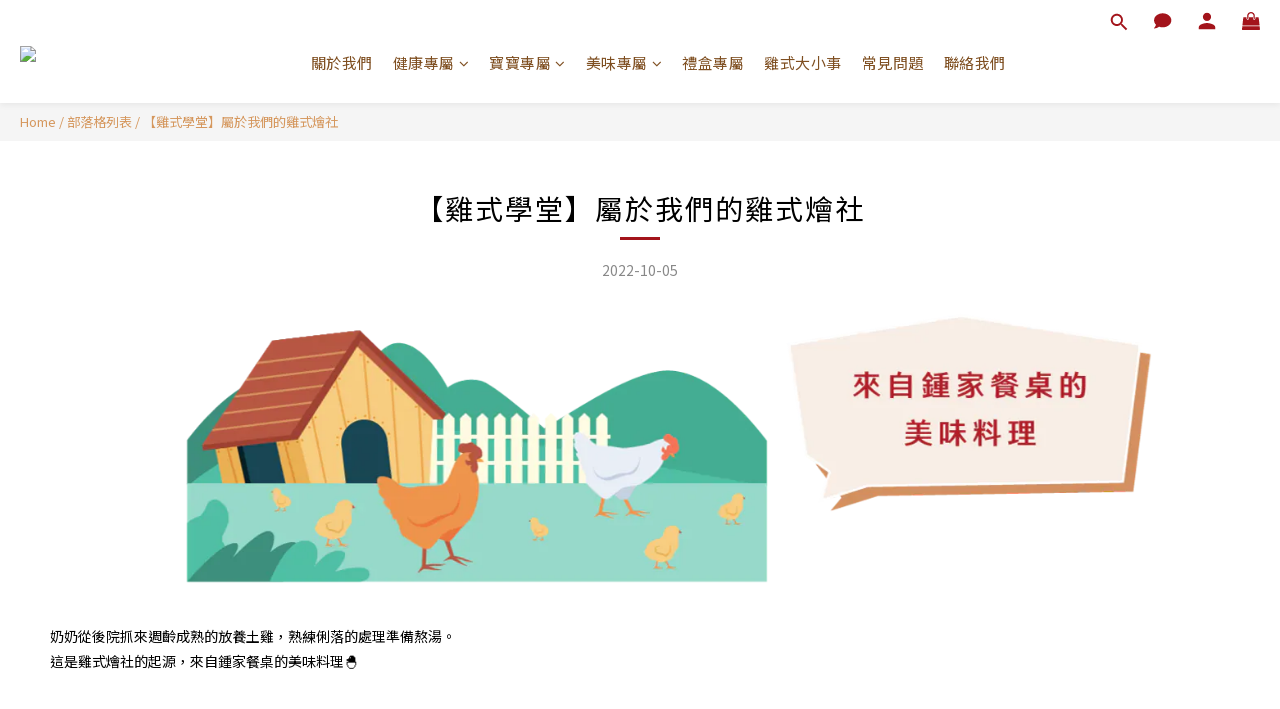

--- FILE ---
content_type: application/javascript
request_url: https://cdn.shoplineapp.com/packs/js/shared~6057b8a4-f90131e3b04fd825ad71.chunk.js
body_size: 7220
content:
(window.webpackJsonp=window.webpackJsonp||[]).push([["shared~6057b8a4"],{"+QaA":function(t,n,e){var r,i,s;function o(t){return o="function"==typeof Symbol&&"symbol"==typeof Symbol.iterator?function(t){return typeof t}:function(t){return t&&"function"==typeof Symbol&&t.constructor===Symbol&&t!==Symbol.prototype?"symbol":typeof t},o(t)}s=function(){"use strict";var t,n={LTS:"h:mm:ss A",LT:"h:mm A",L:"MM/DD/YYYY",LL:"MMMM D, YYYY",LLL:"MMMM D, YYYY h:mm A",LLLL:"dddd, MMMM D, YYYY h:mm A"},e=function(t,e){return t.replace(/(\[[^\]]+])|(LTS?|l{1,4}|L{1,4})/g,(function(t,r,i){var s=i&&i.toUpperCase();return r||e[i]||n[i]||e[s].replace(/(\[[^\]]+])|(MMMM|MM|DD|dddd)/g,(function(t,n,e){return n||e.slice(1)}))}))},r=/(\[[^[]*\])|([-:/.()\s]+)|(A|a|YYYY|YY?|MM?M?M?|Do|DD?|hh?|HH?|mm?|ss?|S{1,3}|z|ZZ?)/g,i=/\d\d/,s=/\d\d?/,o=/\d*[^\s\d-:/()]+/,u=function(t){return function(n){this[t]=+n}},a=[/[+-]\d\d:?\d\d/,function(t){var n,e;(this.zone||(this.zone={})).offset=0===(e=60*(n=t.match(/([+-]|\d\d)/g))[1]+ +n[2])?0:"+"===n[0]?-e:e}],c=function(n){var e=t[n];return e&&(e.indexOf?e:e.s.concat(e.f))},f=function(n,e){var r,i=t.meridiem;if(i){for(var s=1;s<=24;s+=1)if(n.indexOf(i(s,0,e))>-1){r=s>12;break}}else r=n===(e?"pm":"PM");return r},h={A:[o,function(t){this.afternoon=f(t,!1)}],a:[o,function(t){this.afternoon=f(t,!0)}],S:[/\d/,function(t){this.milliseconds=100*+t}],SS:[i,function(t){this.milliseconds=10*+t}],SSS:[/\d{3}/,function(t){this.milliseconds=+t}],s:[s,u("seconds")],ss:[s,u("seconds")],m:[s,u("minutes")],mm:[s,u("minutes")],H:[s,u("hours")],h:[s,u("hours")],HH:[s,u("hours")],hh:[s,u("hours")],D:[s,u("day")],DD:[i,u("day")],Do:[o,function(n){var e=t.ordinal,r=n.match(/\d+/);if(this.day=r[0],e)for(var i=1;i<=31;i+=1)e(i).replace(/\[|\]/g,"")===n&&(this.day=i)}],M:[s,u("month")],MM:[i,u("month")],MMM:[o,function(t){var n=c("months"),e=(c("monthsShort")||n.map((function(t){return t.substr(0,3)}))).indexOf(t)+1;if(e<1)throw new Error;this.month=e%12||e}],MMMM:[o,function(t){var n=c("months").indexOf(t)+1;if(n<1)throw new Error;this.month=n%12||n}],Y:[/[+-]?\d+/,u("year")],YY:[i,function(t){t=+t,this.year=t+(t>68?1900:2e3)}],YYYY:[/\d{4}/,u("year")],Z:a,ZZ:a},l=function(n,i,s){try{var o=function(n){for(var i=(n=e(n,t&&t.formats)).match(r),s=i.length,o=0;o<s;o+=1){var u=i[o],a=h[u],c=a&&a[0],f=a&&a[1];i[o]=f?{regex:c,parser:f}:u.replace(/^\[|\]$/g,"")}return function(t){for(var n={},e=0,r=0;e<s;e+=1){var o=i[e];if("string"==typeof o)r+=o.length;else{var u=o.regex,a=o.parser,c=t.substr(r),f=u.exec(c)[0];a.call(n,f),t=t.replace(f,"")}}return function(t){var n=t.afternoon;if(void 0!==n){var e=t.hours;n?e<12&&(t.hours+=12):12===e&&(t.hours=0),delete t.afternoon}}(n),n}}(i)(n),u=o.year,a=o.month,c=o.day,f=o.hours,l=o.minutes,d=o.seconds,m=o.milliseconds,$=o.zone,y=new Date,M=c||(u||a?1:y.getDate()),v=u||y.getFullYear(),b=0;u&&!a||(b=a>0?a-1:y.getMonth());var p=f||0,D=l||0,Y=d||0,O=m||0;return $?new Date(Date.UTC(v,b,M,p,D,Y,O+60*$.offset*1e3)):s?new Date(Date.UTC(v,b,M,p,D,Y,O)):new Date(v,b,M,p,D,Y,O)}catch(t){return new Date("")}};return function(n,e,r){r.p.customParseFormat=!0;var i=e.prototype,s=i.parse;i.parse=function(n){var e=n.date,i=n.utc,o=n.args;this.$u=i;var u=o[1];if("string"==typeof u){var a=!0===o[2],c=!0===o[3],f=a||c,h=o[2];c&&(h=o[2]),a||(t=h?r.Ls[h]:this.$locale()),this.$d=l(e,u,i),this.init(),h&&!0!==h&&(this.$L=this.locale(h).$L),f&&e!==this.format(u)&&(this.$d=new Date("")),t=void 0}else if(u instanceof Array)for(var d=u.length,m=1;m<=d;m+=1){o[1]=u[m-1];var $=r.apply(this,o);if($.isValid()){this.$d=$.$d,this.$L=$.$L,this.init();break}m===d&&(this.$d=new Date(""))}else s.call(this,n)}}},"object"==o(n)&&"undefined"!=typeof t?t.exports=s():void 0===(i="function"===typeof(r=s)?r.call(n,e,n,t):r)||(t.exports=i)},"0B7d":function(t,n,e){"use strict";e.d(n,"b",(function(){return r})),e.d(n,"a",(function(){return i}));var r={YYYYMMDD:"YYYY/MM/DD",YYYYMM:"YYYY/MM",MMDD:"MM/DD"},i={REQUIRED:"REQUIRED",INVALID:"INVALID",MIN_AGE:"MIN_AGE"}},"13Ln":function(t,n,e){var r,i,s;function o(t){return o="function"==typeof Symbol&&"symbol"==typeof Symbol.iterator?function(t){return typeof t}:function(t){return t&&"function"==typeof Symbol&&t.constructor===Symbol&&t!==Symbol.prototype?"symbol":typeof t},o(t)}s=function(){"use strict";var t,n,e=/^(-|\+)?P(?:([-+]?[0-9,.]*)Y)?(?:([-+]?[0-9,.]*)M)?(?:([-+]?[0-9,.]*)W)?(?:([-+]?[0-9,.]*)D)?(?:T(?:([-+]?[0-9,.]*)H)?(?:([-+]?[0-9,.]*)M)?(?:([-+]?[0-9,.]*)S)?)?$/,r={years:31536e6,months:2592e6,days:864e5,hours:36e5,minutes:6e4,seconds:1e3,milliseconds:1,weeks:6048e5},i=function(t){return t instanceof a},s=function(t,n,e){return new a(t,e,n.$l)},u=function(t){return n.p(t)+"s"},a=function(){function n(t,n,i){var a=this;if(this.$d={},this.$l=i,n)return s(t*r[u(n)],this);if("number"==typeof t)return this.$ms=t,this.parseFromMilliseconds(),this;if("object"==o(t))return Object.keys(t).forEach((function(n){a.$d[u(n)]=t[n]})),this.calMilliseconds(),this;if("string"==typeof t){var c=t.match(e);if(c)return this.$d.years=c[2],this.$d.months=c[3],this.$d.weeks=c[4],this.$d.days=c[5],this.$d.hours=c[6],this.$d.minutes=c[7],this.$d.seconds=c[8],this.calMilliseconds(),this}return this}var a=n.prototype;return a.calMilliseconds=function(){var t=this;this.$ms=Object.keys(this.$d).reduce((function(n,e){return n+(t.$d[e]||0)*r[e]}),0)},a.parseFromMilliseconds=function(){var t=this.$ms;this.$d.years=Math.floor(t/31536e6),t%=31536e6,this.$d.months=Math.floor(t/2592e6),t%=2592e6,this.$d.days=Math.floor(t/864e5),t%=864e5,this.$d.hours=Math.floor(t/36e5),t%=36e5,this.$d.minutes=Math.floor(t/6e4),t%=6e4,this.$d.seconds=Math.floor(t/1e3),t%=1e3,this.$d.milliseconds=t},a.toISOString=function(){var t=this.$d.years?this.$d.years+"Y":"",n=this.$d.months?this.$d.months+"M":"",e=+this.$d.days||0;this.$d.weeks&&(e+=7*this.$d.weeks);var r=e?e+"D":"",i=this.$d.hours?this.$d.hours+"H":"",s=this.$d.minutes?this.$d.minutes+"M":"",o=this.$d.seconds||0;this.$d.milliseconds&&(o+=this.$d.milliseconds/1e3);var u=o?o+"S":"",a="P"+t+n+r+(i||s||u?"T":"")+i+s+u;return"P"===a?"P0D":a},a.toJSON=function(){return this.toISOString()},a.as=function(t){return this.$ms/r[u(t)]},a.get=function(t){var n=this.$ms,e=u(t);return"milliseconds"===e?n%=1e3:n="weeks"===e?Math.floor(n/r[e]):this.$d[e],n},a.add=function(t,n,e){var o;return o=n?t*r[u(n)]:i(t)?t.$ms:s(t,this).$ms,s(this.$ms+o*(e?-1:1),this)},a.subtract=function(t,n){return this.add(t,n,!0)},a.locale=function(t){var n=this.clone();return n.$l=t,n},a.clone=function(){return s(this.$ms,this)},a.humanize=function(n){return t().add(this.$ms,"ms").locale(this.$l).fromNow(!n)},a.milliseconds=function(){return this.get("milliseconds")},a.asMilliseconds=function(){return this.as("milliseconds")},a.seconds=function(){return this.get("seconds")},a.asSeconds=function(){return this.as("seconds")},a.minutes=function(){return this.get("minutes")},a.asMinutes=function(){return this.as("minutes")},a.hours=function(){return this.get("hours")},a.asHours=function(){return this.as("hours")},a.days=function(){return this.get("days")},a.asDays=function(){return this.as("days")},a.weeks=function(){return this.get("weeks")},a.asWeeks=function(){return this.as("weeks")},a.months=function(){return this.get("months")},a.asMonths=function(){return this.as("months")},a.years=function(){return this.get("years")},a.asYears=function(){return this.as("years")},n}();return function(e,r,o){t=o,n=o().$utils(),o.duration=function(t,n){var e=o.locale();return s(t,{$l:e},n)},o.isDuration=i;var u=r.prototype.add,a=r.prototype.subtract;r.prototype.add=function(t,n){return i(t)&&(t=t.asMilliseconds()),u.bind(this)(t,n)},r.prototype.subtract=function(t,n){return i(t)&&(t=t.asMilliseconds()),a.bind(this)(t,n)}}},"object"==o(n)&&"undefined"!=typeof t?t.exports=s():void 0===(i="function"===typeof(r=s)?r.call(n,e,n,t):r)||(t.exports=i)},"1y1X":function(t,n,e){"use strict";var r=e("eHo2"),i=Object(r.a)(!0);n.a=i},"26kz":function(t,n,e){"use strict";var r=e("G5n0"),i=e("luqB"),s=Object(i.a)(r.a);n.a=s},AQwl:function(t,n,e){"use strict";var r=e("5WsY"),i=e("EUcb");n.a=function(t){return Object(i.a)(t)&&Object(r.a)(t)}},CpTu:function(t,n,e){"use strict";var r=e("Xh8f"),i=e("HI9p"),s=Object(r.a)(i.a);n.a=s},Ds8A:function(t,n,e){var r,i,s;function o(t){return o="function"==typeof Symbol&&"symbol"==typeof Symbol.iterator?function(t){return typeof t}:function(t){return t&&"function"==typeof Symbol&&t.constructor===Symbol&&t!==Symbol.prototype?"symbol":typeof t},o(t)}s=function(){"use strict";return function(t,n,e){var r=n.prototype;e.utc=function(t){return new n({date:t,utc:!0,args:arguments})},r.utc=function(t){var n=e(this.toDate(),{locale:this.$L,utc:!0});return t?n.add(this.utcOffset(),"minute"):n},r.local=function(){return e(this.toDate(),{locale:this.$L,utc:!1})};var i=r.parse;r.parse=function(t){t.utc&&(this.$u=!0),this.$utils().u(t.$offset)||(this.$offset=t.$offset),i.call(this,t)};var s=r.init;r.init=function(){if(this.$u){var t=this.$d;this.$y=t.getUTCFullYear(),this.$M=t.getUTCMonth(),this.$D=t.getUTCDate(),this.$W=t.getUTCDay(),this.$H=t.getUTCHours(),this.$m=t.getUTCMinutes(),this.$s=t.getUTCSeconds(),this.$ms=t.getUTCMilliseconds()}else s.call(this)};var o=r.utcOffset;r.utcOffset=function(t,n){var e=this.$utils().u;if(e(t))return this.$u?0:e(this.$offset)?o.call(this):this.$offset;var r=Math.abs(t)<=16?60*t:t,i=this;if(n)return i.$offset=r,i.$u=0===t,i;if(0!==t){var s=this.$u?this.toDate().getTimezoneOffset():-1*this.utcOffset();(i=this.local().add(r+s,"minute")).$offset=r,i.$x.$localOffset=s}else i=this.utc();return i};var u=r.format;r.format=function(t){var n=t||(this.$u?"YYYY-MM-DDTHH:mm:ss[Z]":"");return u.call(this,n)},r.valueOf=function(){var t=this.$utils().u(this.$offset)?0:this.$offset+(this.$x.$localOffset||(new Date).getTimezoneOffset());return this.$d.valueOf()-6e4*t},r.isUTC=function(){return!!this.$u},r.toISOString=function(){return this.toDate().toISOString()},r.toString=function(){return this.toDate().toUTCString()};var a=r.toDate;r.toDate=function(t){return"s"===t&&this.$offset?e(this.format("YYYY-MM-DD HH:mm:ss:SSS")).toDate():a.call(this)};var c=r.diff;r.diff=function(t,n,r){if(this.$u===t.$u)return c.call(this,t,n,r);var i=this.local(),s=e(t).local();return c.call(i,s,n,r)}}},"object"==o(n)&&"undefined"!=typeof t?t.exports=s():void 0===(i="function"===typeof(r=s)?r.call(n,e,n,t):r)||(t.exports=i)},G5n0:function(t,n,e){"use strict";var r=e("aZkK"),i=e("mkut");n.a=function(t,n){return t&&Object(r.a)(t,n,i.a)}},HI9p:function(t,n,e){"use strict";var r=e("G3A0"),i=e("fywt"),s=e("fshX"),o=Math.max;n.a=function(t,n,e){var u=null==t?0:t.length;if(!u)return-1;var a=null==e?0:Object(s.a)(e);return a<0&&(a=o(u+a,0)),Object(r.a)(t,Object(i.a)(n,3),a)}},LV2V:function(t,n,e){"use strict";var r=e("+Xah"),i=e("UA7w"),s=e("xhnO");n.a=function(t,n){return Object(s.a)(Object(i.a)(t,n,r.a),t+"")}},Wgwc:function(t,n,e){var r,i,s;function o(t){return o="function"==typeof Symbol&&"symbol"==typeof Symbol.iterator?function(t){return typeof t}:function(t){return t&&"function"==typeof Symbol&&t.constructor===Symbol&&t!==Symbol.prototype?"symbol":typeof t},o(t)}s=function(){"use strict";var t="millisecond",n="second",e="minute",r="hour",i="day",s="week",u="month",a="quarter",c="year",f="date",h=/^(\d{4})[-/]?(\d{1,2})?[-/]?(\d{0,2})[^0-9]*(\d{1,2})?:?(\d{1,2})?:?(\d{1,2})?.?(\d+)?$/,l=/\[([^\]]+)]|Y{2,4}|M{1,4}|D{1,2}|d{1,4}|H{1,2}|h{1,2}|a|A|m{1,2}|s{1,2}|Z{1,2}|SSS/g,d={name:"en",weekdays:"Sunday_Monday_Tuesday_Wednesday_Thursday_Friday_Saturday".split("_"),months:"January_February_March_April_May_June_July_August_September_October_November_December".split("_")},m=function(t,n,e){var r=String(t);return!r||r.length>=n?t:""+Array(n+1-r.length).join(e)+t},$={s:m,z:function(t){var n=-t.utcOffset(),e=Math.abs(n),r=Math.floor(e/60),i=e%60;return(n<=0?"+":"-")+m(r,2,"0")+":"+m(i,2,"0")},m:function t(n,e){if(n.date()<e.date())return-t(e,n);var r=12*(e.year()-n.year())+(e.month()-n.month()),i=n.clone().add(r,u),s=e-i<0,o=n.clone().add(r+(s?-1:1),u);return+(-(r+(e-i)/(s?i-o:o-i))||0)},a:function(t){return t<0?Math.ceil(t)||0:Math.floor(t)},p:function(o){return{M:u,y:c,w:s,d:i,D:f,h:r,m:e,s:n,ms:t,Q:a}[o]||String(o||"").toLowerCase().replace(/s$/,"")},u:function(t){return void 0===t}},y="en",M={};M[y]=d;var v=function(t){return t instanceof Y},b=function(t,n,e){var r;if(!t)return y;if("string"==typeof t)M[t]&&(r=t),n&&(M[t]=n,r=t);else{var i=t.name;M[i]=t,r=i}return!e&&r&&(y=r),r||!e&&y},p=function(t,n){if(v(t))return t.clone();var e="object"==o(n)?n:{};return e.date=t,e.args=arguments,new Y(e)},D=$;D.l=b,D.i=v,D.w=function(t,n){return p(t,{locale:n.$L,utc:n.$u,x:n.$x,$offset:n.$offset})};var Y=function(){function o(t){this.$L=b(t.locale,null,!0),this.parse(t)}var d=o.prototype;return d.parse=function(t){this.$d=function(t){var n=t.date,e=t.utc;if(null===n)return new Date(NaN);if(D.u(n))return new Date;if(n instanceof Date)return new Date(n);if("string"==typeof n&&!/Z$/i.test(n)){var r=n.match(h);if(r){var i=r[2]-1||0,s=(r[7]||"0").substring(0,3);return e?new Date(Date.UTC(r[1],i,r[3]||1,r[4]||0,r[5]||0,r[6]||0,s)):new Date(r[1],i,r[3]||1,r[4]||0,r[5]||0,r[6]||0,s)}}return new Date(n)}(t),this.$x=t.x||{},this.init()},d.init=function(){var t=this.$d;this.$y=t.getFullYear(),this.$M=t.getMonth(),this.$D=t.getDate(),this.$W=t.getDay(),this.$H=t.getHours(),this.$m=t.getMinutes(),this.$s=t.getSeconds(),this.$ms=t.getMilliseconds()},d.$utils=function(){return D},d.isValid=function(){return!("Invalid Date"===this.$d.toString())},d.isSame=function(t,n){var e=p(t);return this.startOf(n)<=e&&e<=this.endOf(n)},d.isAfter=function(t,n){return p(t)<this.startOf(n)},d.isBefore=function(t,n){return this.endOf(n)<p(t)},d.$g=function(t,n,e){return D.u(t)?this[n]:this.set(e,t)},d.unix=function(){return Math.floor(this.valueOf()/1e3)},d.valueOf=function(){return this.$d.getTime()},d.startOf=function(t,o){var a=this,h=!!D.u(o)||o,l=D.p(t),d=function(t,n){var e=D.w(a.$u?Date.UTC(a.$y,n,t):new Date(a.$y,n,t),a);return h?e:e.endOf(i)},m=function(t,n){return D.w(a.toDate()[t].apply(a.toDate("s"),(h?[0,0,0,0]:[23,59,59,999]).slice(n)),a)},$=this.$W,y=this.$M,M=this.$D,v="set"+(this.$u?"UTC":"");switch(l){case c:return h?d(1,0):d(31,11);case u:return h?d(1,y):d(0,y+1);case s:var b=this.$locale().weekStart||0,p=($<b?$+7:$)-b;return d(h?M-p:M+(6-p),y);case i:case f:return m(v+"Hours",0);case r:return m(v+"Minutes",1);case e:return m(v+"Seconds",2);case n:return m(v+"Milliseconds",3);default:return this.clone()}},d.endOf=function(t){return this.startOf(t,!1)},d.$set=function(s,o){var a,h=D.p(s),l="set"+(this.$u?"UTC":""),d=(a={},a[i]=l+"Date",a[f]=l+"Date",a[u]=l+"Month",a[c]=l+"FullYear",a[r]=l+"Hours",a[e]=l+"Minutes",a[n]=l+"Seconds",a[t]=l+"Milliseconds",a)[h],m=h===i?this.$D+(o-this.$W):o;if(h===u||h===c){var $=this.clone().set(f,1);$.$d[d](m),$.init(),this.$d=$.set(f,Math.min(this.$D,$.daysInMonth())).$d}else d&&this.$d[d](m);return this.init(),this},d.set=function(t,n){return this.clone().$set(t,n)},d.get=function(t){return this[D.p(t)]()},d.add=function(t,o){var a,f=this;t=Number(t);var h=D.p(o),l=function(n){var e=p(f);return D.w(e.date(e.date()+Math.round(n*t)),f)};if(h===u)return this.set(u,this.$M+t);if(h===c)return this.set(c,this.$y+t);if(h===i)return l(1);if(h===s)return l(7);var d=(a={},a[e]=6e4,a[r]=36e5,a[n]=1e3,a)[h]||1,m=this.$d.getTime()+t*d;return D.w(m,this)},d.subtract=function(t,n){return this.add(-1*t,n)},d.format=function(t){var n=this;if(!this.isValid())return"Invalid Date";var e=t||"YYYY-MM-DDTHH:mm:ssZ",r=D.z(this),i=this.$locale(),s=this.$H,o=this.$m,u=this.$M,a=i.weekdays,c=i.months,f=function(t,r,i,s){return t&&(t[r]||t(n,e))||i[r].substr(0,s)},h=function(t){return D.s(s%12||12,t,"0")},d=i.meridiem||function(t,n,e){var r=t<12?"AM":"PM";return e?r.toLowerCase():r},m={YY:String(this.$y).slice(-2),YYYY:this.$y,M:u+1,MM:D.s(u+1,2,"0"),MMM:f(i.monthsShort,u,c,3),MMMM:f(c,u),D:this.$D,DD:D.s(this.$D,2,"0"),d:String(this.$W),dd:f(i.weekdaysMin,this.$W,a,2),ddd:f(i.weekdaysShort,this.$W,a,3),dddd:a[this.$W],H:String(s),HH:D.s(s,2,"0"),h:h(1),hh:h(2),a:d(s,o,!0),A:d(s,o,!1),m:String(o),mm:D.s(o,2,"0"),s:String(this.$s),ss:D.s(this.$s,2,"0"),SSS:D.s(this.$ms,3,"0"),Z:r};return e.replace(l,(function(t,n){return n||m[t]||r.replace(":","")}))},d.utcOffset=function(){return 15*-Math.round(this.$d.getTimezoneOffset()/15)},d.diff=function(t,o,f){var h,l=D.p(o),d=p(t),m=6e4*(d.utcOffset()-this.utcOffset()),$=this-d,y=D.m(this,d);return y=(h={},h[c]=y/12,h[u]=y,h[a]=y/3,h[s]=($-m)/6048e5,h[i]=($-m)/864e5,h[r]=$/36e5,h[e]=$/6e4,h[n]=$/1e3,h)[l]||$,f?y:D.a(y)},d.daysInMonth=function(){return this.endOf(u).$D},d.$locale=function(){return M[this.$L]},d.locale=function(t,n){if(!t)return this.$L;var e=this.clone(),r=b(t,n,!0);return r&&(e.$L=r),e},d.clone=function(){return D.w(this.$d,this)},d.toDate=function(){return new Date(this.valueOf())},d.toJSON=function(){return this.isValid()?this.toISOString():null},d.toISOString=function(){return this.$d.toISOString()},d.toString=function(){return this.$d.toUTCString()},o}(),O=Y.prototype;return p.prototype=O,[["$ms",t],["$s",n],["$m",e],["$H",r],["$W",i],["$M",u],["$y",c],["$D",f]].forEach((function(t){O[t[1]]=function(n){return this.$g(n,t[0],t[1])}})),p.extend=function(t,n){return t(n,Y,p),p},p.locale=b,p.isDayjs=v,p.unix=function(t){return p(1e3*t)},p.en=M[y],p.Ls=M,p.p={},p},"object"==o(n)&&"undefined"!=typeof t?t.exports=s():void 0===(i="function"===typeof(r=s)?r.call(n,e,n,t):r)||(t.exports=i)},XFn8:function(t,n,e){"use strict";var r=e("YHEm"),i=e("5WsY"),s=e("cSlR"),o=e("IzLi");function u(t){return u="function"==typeof Symbol&&"symbol"==typeof Symbol.iterator?function(t){return typeof t}:function(t){return t&&"function"==typeof Symbol&&t.constructor===Symbol&&t!==Symbol.prototype?"symbol":typeof t},u(t)}n.a=function(t,n,e){if(!Object(o.a)(e))return!1;var a=u(n);return!!("number"==a?Object(i.a)(e)&&Object(s.a)(n,e.length):"string"==a&&n in e)&&Object(r.a)(e[n],t)}},Xh8f:function(t,n,e){"use strict";var r=e("fywt"),i=e("5WsY"),s=e("mkut");n.a=function(t){return function(n,e,o){var u=Object(n);if(!Object(i.a)(n)){var a=Object(r.a)(e,3);n=Object(s.a)(n),e=function(t){return a(u[t],t,u)}}var c=t(n,e,o);return c>-1?u[a?n[c]:c]:void 0}}},XhtD:function(t,n,e){"use strict";var r=e("eHo2"),i=Object(r.a)();n.a=i},aZkK:function(t,n,e){"use strict";var r=e("xTp0"),i=Object(r.a)();n.a=i},eHo2:function(t,n,e){"use strict";var r=Math.ceil,i=Math.max;var s=function(t,n,e,s){for(var o=-1,u=i(r((n-t)/(e||1)),0),a=Array(u);u--;)a[s?u:++o]=t,t+=e;return a},o=e("XFn8"),u=e("ywm8");n.a=function(t){return function(n,e,r){return r&&"number"!=typeof r&&Object(o.a)(n,e,r)&&(e=r=void 0),n=Object(u.a)(n),void 0===e?(e=n,n=0):e=Object(u.a)(e),r=void 0===r?n<e?1:-1:Object(u.a)(r),s(n,e,r,t)}}},jPir:function(t,n,e){"use strict";e.d(n,"d",(function(){return o})),e.d(n,"e",(function(){return c})),e.d(n,"f",(function(){return f})),e.d(n,"c",(function(){return h})),e.d(n,"b",(function(){return l})),e.d(n,"a",(function(){return d}));e("ma9I"),e("piMb"),e("qePV"),e("rB9j"),e("EnZy");var r=e("LrWZ"),i=e("vF5Z"),s=e("0B7d"),o=function(t){return Object(r.a)(t)?t:t-1},u=i.a.utc,a=[31,29,31,30,31,30,31,31,30,31,30,31],c=function(t,n){if(!Object(r.a)(n)&&(n<0||n>11))throw Error("invalid month: ".concat(n));return Object(r.a)(t)||Object(r.a)(n)?Object(r.a)(n)?31:a[n]:u().set("year",t).set("month",n).endOf("month").date()},f=function(t){var n=t.birthdayFormat,e=t.year,i=t.month,o=t.date,a=t.minAge,c=t.nullable,f=void 0!==c&&c;if([e,i,o].every(r.a))return f?null:s.a.REQUIRED;switch(n){case s.b.YYYYMMDD:if(Object(r.a)(e)||Object(r.a)(i)||Object(r.a)(o))return s.a.INVALID;if(!u("".concat(e,"/").concat(i+1,"/").concat(o),"YYYY/M/D",!0).isValid())return s.a.INVALID;var h=u().set("year",e).set("month",i).set("date",o);if(h.isAfter(u()))return s.a.INVALID;if(!Object(r.a)(a)){var l=u().subtract(a,"year");if(h.isAfter(l))return s.a.MIN_AGE}break;case s.b.YYYYMM:if(Object(r.a)(e)||Object(r.a)(i))return s.a.INVALID;if(!u("".concat(e,"/").concat(i+1),"YYYY/M",!0).isValid())return s.a.INVALID;var d=u().set("year",e).set("month",i).startOf("month");if(d.isAfter(u()))return s.a.INVALID;if(!Object(r.a)(a)){var m=u().subtract(a,"year").endOf("month");if(d.isAfter(m))return s.a.MIN_AGE}break;case s.b.MMDD:if(Object(r.a)(i)||Object(r.a)(o))return s.a.INVALID;if(!u("".concat(2e3,"/").concat(i+1,"/").concat(o),"YYYY/M/D",!0).isValid())return s.a.INVALID;break;default:throw Error("unknown birthdayFormat: ".concat(n))}return null},h=function(t,n,e){return Object(r.a)(t)||Object(r.a)(n)||Object(r.a)(e)?Object(r.a)(t)||Object(r.a)(n)?Object(r.a)(n)||Object(r.a)(e)?null:u().set("year",2e3).set("month",n).set("date",e).format("MM/DD"):u().set("year",t).set("month",n).format("YYYY/MM"):u().set("year",t).set("month",n).set("date",e).format("YYYY/MM/DD")},l=function(t){var n=t.birthdayFormat,e=t.year,r=t.month,i=t.date;return{year:n===s.b.MMDD?null:e,month:r,date:n===s.b.YYYYMM?null:i}},d=function(t){return t.val()?Number(t.val().split(":")[1]):null}},luqB:function(t,n,e){"use strict";var r=e("5WsY");n.a=function(t,n){return function(e,i){if(null==e)return e;if(!Object(r.a)(e))return t(e,i);for(var s=e.length,o=n?s:-1,u=Object(e);(n?o--:++o<s)&&!1!==i(u[o],o,u););return e}}},vF5Z:function(t,n,e){"use strict";var r=e("Wgwc"),i=e.n(r),s=e("13Ln"),o=e.n(s),u=e("Ds8A"),a=e.n(u),c=e("+QaA"),f=e.n(c);i.a.extend(o.a),i.a.extend(a.a),i.a.extend(f.a),n.a=i.a},xTp0:function(t,n,e){"use strict";n.a=function(t){return function(n,e,r){for(var i=-1,s=Object(n),o=r(n),u=o.length;u--;){var a=o[t?u:++i];if(!1===e(s[a],a,s))break}return n}}}}]);
//# sourceMappingURL=shared~6057b8a4-f90131e3b04fd825ad71.chunk.js.map

--- FILE ---
content_type: application/javascript
request_url: https://cdn.shoplineapp.com/s/javascripts/currencies.js
body_size: 148
content:
var Currency={rates:{USD:1,CAD:.730861,KRW:693e-6,IDR:6e-5,MOP:.124827,BND:.77877,NTD:.031852,TWD:.031852,HKD:.128671,MYR:.247005,CNY:.142721,VND:38e-6,THB:.032176,SGD:.77918,AUD:.6717,GBP:1.35,PHP:.017033,AED:.272294,JPY:.006387,EUR:1.17745},convert:function(D,e,r){return D*this.rates[e]/this.rates[r]}};